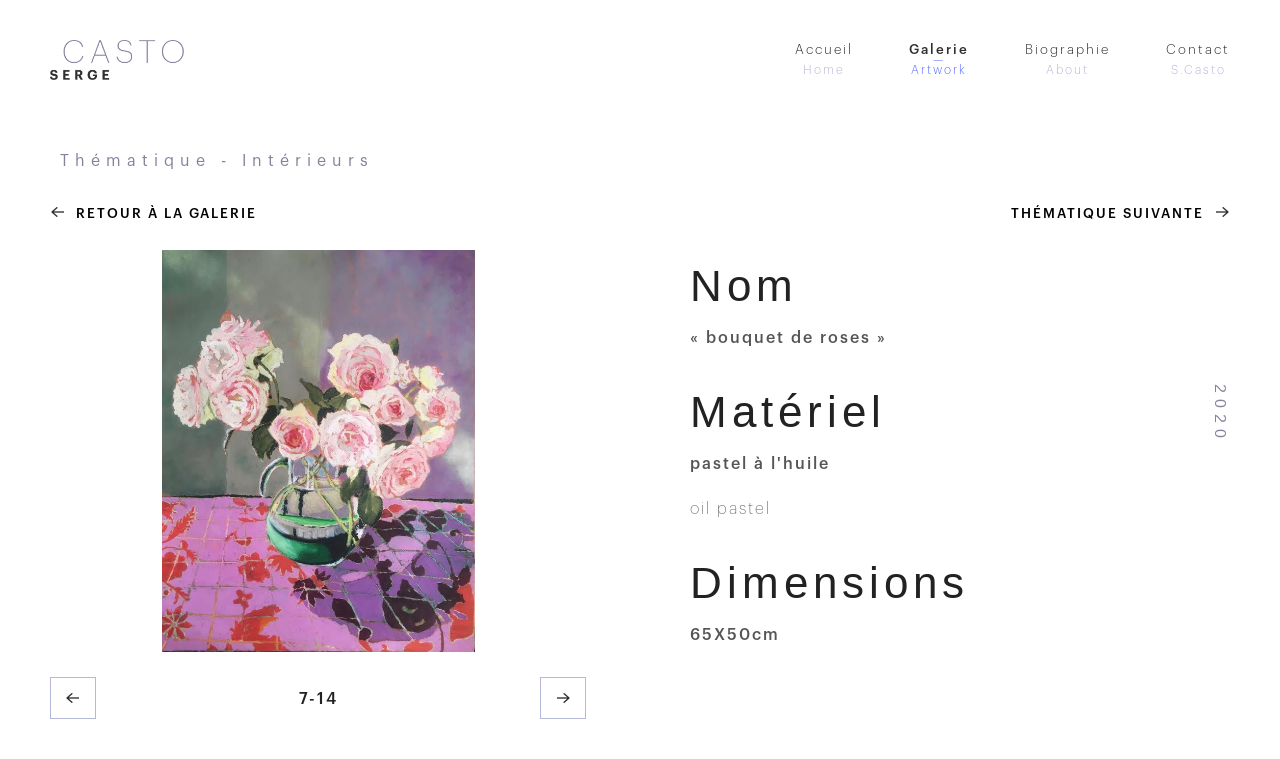

--- FILE ---
content_type: text/html; charset=UTF-8
request_url: https://sergecasto.com/bouquet-de-roses/
body_size: 8035
content:
<!DOCTYPE html>
<html lang="fr-FR">
<head>
<meta charset="UTF-8" />
<meta name="viewport" content="width=device-width, initial-scale=1.0">
<link rel="stylesheet" href="https://usercontent.one/wp/sergecasto.com/wp-content/themes/generic/css/docs.theme.min.css">
<link rel="stylesheet" href="https://usercontent.one/wp/sergecasto.com/wp-content/themes/generic/css/owl.carousel.min.css">
<link rel="stylesheet" href="https://usercontent.one/wp/sergecasto.com/wp-content/themes/generic/css/owl.theme.default.min.css">
<link rel="stylesheet" type="text/css" href="https://usercontent.one/wp/sergecasto.com/wp-content/themes/generic/css/style.css" />
<script type="text/javascript" src="https://usercontent.one/wp/sergecasto.com/wp-content/themes/generic/js/modernizr.custom.79639.js"></script>
<noscript>
<link rel="stylesheet" type="text/css" href="https://usercontent.one/wp/sergecasto.com/wp-content/themes/generic/css/styleNoJS.css" />
</noscript>

<!-- Global site tag (gtag.js) - Google Analytics -->
<script async src="https://www.googletagmanager.com/gtag/js?id=UA-158796188-1"></script>
<script>
  window.dataLayer = window.dataLayer || [];
  function gtag(){dataLayer.push(arguments);}
  gtag('js', new Date());

  gtag('config', 'UA-158796188-1');
</script>

<script>
$.preloadImages = function() {
  for (var i = 0; i < arguments.length; i++) {
    $("<img />").attr("src", arguments[i]);
  }
}

$.preloadImages("https://usercontent.one/wp/sergecasto.com/wp-content/themes/generic/images/arrow-left-violet2x.png","https://usercontent.one/wp/sergecasto.com/wp-content/themes/generic/images/arrow-left-black2x.png", "https://usercontent.one/wp/sergecasto.com/wp-content/themes/generic/images/arrow-up-black2x.png", "https://usercontent.one/wp/sergecasto.com/wp-content/themes/generic/images/arrow-up-violet2x.png", "https://usercontent.one/wp/sergecasto.com/wp-content/themes/generic/images/arrow-right-black2x.png", "https://usercontent.one/wp/sergecasto.com/wp-content/themes/generic/images/arrow-right-violet2x.png", "https://usercontent.one/wp/sergecasto.com/wp-content/themes/generic/images/arrow-top3x.png", "https://usercontent.one/wp/sergecasto.com/wp-content/themes/generic/images/arrow-top-violet3x.png", "https://usercontent.one/wp/sergecasto.com/wp-content/themes/generic/images/instagram-icon-violet.png", "https://usercontent.one/wp/sergecasto.com/wp-content/themes/generic/images/facebook-icon-violet.png");
</script>


<title>bouquet de roses | Serge Casto</title>
<meta name='robots' content='max-image-preview:large' />
<link href='//hb.wpmucdn.com' rel='preconnect' />
<link rel="alternate" type="application/rss+xml" title="Serge Casto &raquo; Flux" href="https://sergecasto.com/feed/" />
<link rel="alternate" type="application/rss+xml" title="Serge Casto &raquo; Flux des commentaires" href="https://sergecasto.com/comments/feed/" />
		<!-- This site uses the Google Analytics by ExactMetrics plugin v7.25.0 - Using Analytics tracking - https://www.exactmetrics.com/ -->
		<!-- Note: ExactMetrics is not currently configured on this site. The site owner needs to authenticate with Google Analytics in the ExactMetrics settings panel. -->
					<!-- No tracking code set -->
				<!-- / Google Analytics by ExactMetrics -->
		<script type="text/javascript">
/* <![CDATA[ */
window._wpemojiSettings = {"baseUrl":"https:\/\/s.w.org\/images\/core\/emoji\/15.0.3\/72x72\/","ext":".png","svgUrl":"https:\/\/s.w.org\/images\/core\/emoji\/15.0.3\/svg\/","svgExt":".svg","source":{"concatemoji":"https:\/\/sergecasto.com\/wp-includes\/js\/wp-emoji-release.min.js?ver=6.5.7"}};
/*! This file is auto-generated */
!function(i,n){var o,s,e;function c(e){try{var t={supportTests:e,timestamp:(new Date).valueOf()};sessionStorage.setItem(o,JSON.stringify(t))}catch(e){}}function p(e,t,n){e.clearRect(0,0,e.canvas.width,e.canvas.height),e.fillText(t,0,0);var t=new Uint32Array(e.getImageData(0,0,e.canvas.width,e.canvas.height).data),r=(e.clearRect(0,0,e.canvas.width,e.canvas.height),e.fillText(n,0,0),new Uint32Array(e.getImageData(0,0,e.canvas.width,e.canvas.height).data));return t.every(function(e,t){return e===r[t]})}function u(e,t,n){switch(t){case"flag":return n(e,"\ud83c\udff3\ufe0f\u200d\u26a7\ufe0f","\ud83c\udff3\ufe0f\u200b\u26a7\ufe0f")?!1:!n(e,"\ud83c\uddfa\ud83c\uddf3","\ud83c\uddfa\u200b\ud83c\uddf3")&&!n(e,"\ud83c\udff4\udb40\udc67\udb40\udc62\udb40\udc65\udb40\udc6e\udb40\udc67\udb40\udc7f","\ud83c\udff4\u200b\udb40\udc67\u200b\udb40\udc62\u200b\udb40\udc65\u200b\udb40\udc6e\u200b\udb40\udc67\u200b\udb40\udc7f");case"emoji":return!n(e,"\ud83d\udc26\u200d\u2b1b","\ud83d\udc26\u200b\u2b1b")}return!1}function f(e,t,n){var r="undefined"!=typeof WorkerGlobalScope&&self instanceof WorkerGlobalScope?new OffscreenCanvas(300,150):i.createElement("canvas"),a=r.getContext("2d",{willReadFrequently:!0}),o=(a.textBaseline="top",a.font="600 32px Arial",{});return e.forEach(function(e){o[e]=t(a,e,n)}),o}function t(e){var t=i.createElement("script");t.src=e,t.defer=!0,i.head.appendChild(t)}"undefined"!=typeof Promise&&(o="wpEmojiSettingsSupports",s=["flag","emoji"],n.supports={everything:!0,everythingExceptFlag:!0},e=new Promise(function(e){i.addEventListener("DOMContentLoaded",e,{once:!0})}),new Promise(function(t){var n=function(){try{var e=JSON.parse(sessionStorage.getItem(o));if("object"==typeof e&&"number"==typeof e.timestamp&&(new Date).valueOf()<e.timestamp+604800&&"object"==typeof e.supportTests)return e.supportTests}catch(e){}return null}();if(!n){if("undefined"!=typeof Worker&&"undefined"!=typeof OffscreenCanvas&&"undefined"!=typeof URL&&URL.createObjectURL&&"undefined"!=typeof Blob)try{var e="postMessage("+f.toString()+"("+[JSON.stringify(s),u.toString(),p.toString()].join(",")+"));",r=new Blob([e],{type:"text/javascript"}),a=new Worker(URL.createObjectURL(r),{name:"wpTestEmojiSupports"});return void(a.onmessage=function(e){c(n=e.data),a.terminate(),t(n)})}catch(e){}c(n=f(s,u,p))}t(n)}).then(function(e){for(var t in e)n.supports[t]=e[t],n.supports.everything=n.supports.everything&&n.supports[t],"flag"!==t&&(n.supports.everythingExceptFlag=n.supports.everythingExceptFlag&&n.supports[t]);n.supports.everythingExceptFlag=n.supports.everythingExceptFlag&&!n.supports.flag,n.DOMReady=!1,n.readyCallback=function(){n.DOMReady=!0}}).then(function(){return e}).then(function(){var e;n.supports.everything||(n.readyCallback(),(e=n.source||{}).concatemoji?t(e.concatemoji):e.wpemoji&&e.twemoji&&(t(e.twemoji),t(e.wpemoji)))}))}((window,document),window._wpemojiSettings);
/* ]]> */
</script>
<style id='wp-emoji-styles-inline-css' type='text/css'>

	img.wp-smiley, img.emoji {
		display: inline !important;
		border: none !important;
		box-shadow: none !important;
		height: 1em !important;
		width: 1em !important;
		margin: 0 0.07em !important;
		vertical-align: -0.1em !important;
		background: none !important;
		padding: 0 !important;
	}
</style>
<link rel='stylesheet' id='wp-block-library-css' href='https://sergecasto.com/wp-includes/css/dist/block-library/style.min.css?ver=6.5.7' type='text/css' media='all' />
<style id='classic-theme-styles-inline-css' type='text/css'>
/*! This file is auto-generated */
.wp-block-button__link{color:#fff;background-color:#32373c;border-radius:9999px;box-shadow:none;text-decoration:none;padding:calc(.667em + 2px) calc(1.333em + 2px);font-size:1.125em}.wp-block-file__button{background:#32373c;color:#fff;text-decoration:none}
</style>
<style id='global-styles-inline-css' type='text/css'>
body{--wp--preset--color--black: #000000;--wp--preset--color--cyan-bluish-gray: #abb8c3;--wp--preset--color--white: #ffffff;--wp--preset--color--pale-pink: #f78da7;--wp--preset--color--vivid-red: #cf2e2e;--wp--preset--color--luminous-vivid-orange: #ff6900;--wp--preset--color--luminous-vivid-amber: #fcb900;--wp--preset--color--light-green-cyan: #7bdcb5;--wp--preset--color--vivid-green-cyan: #00d084;--wp--preset--color--pale-cyan-blue: #8ed1fc;--wp--preset--color--vivid-cyan-blue: #0693e3;--wp--preset--color--vivid-purple: #9b51e0;--wp--preset--gradient--vivid-cyan-blue-to-vivid-purple: linear-gradient(135deg,rgba(6,147,227,1) 0%,rgb(155,81,224) 100%);--wp--preset--gradient--light-green-cyan-to-vivid-green-cyan: linear-gradient(135deg,rgb(122,220,180) 0%,rgb(0,208,130) 100%);--wp--preset--gradient--luminous-vivid-amber-to-luminous-vivid-orange: linear-gradient(135deg,rgba(252,185,0,1) 0%,rgba(255,105,0,1) 100%);--wp--preset--gradient--luminous-vivid-orange-to-vivid-red: linear-gradient(135deg,rgba(255,105,0,1) 0%,rgb(207,46,46) 100%);--wp--preset--gradient--very-light-gray-to-cyan-bluish-gray: linear-gradient(135deg,rgb(238,238,238) 0%,rgb(169,184,195) 100%);--wp--preset--gradient--cool-to-warm-spectrum: linear-gradient(135deg,rgb(74,234,220) 0%,rgb(151,120,209) 20%,rgb(207,42,186) 40%,rgb(238,44,130) 60%,rgb(251,105,98) 80%,rgb(254,248,76) 100%);--wp--preset--gradient--blush-light-purple: linear-gradient(135deg,rgb(255,206,236) 0%,rgb(152,150,240) 100%);--wp--preset--gradient--blush-bordeaux: linear-gradient(135deg,rgb(254,205,165) 0%,rgb(254,45,45) 50%,rgb(107,0,62) 100%);--wp--preset--gradient--luminous-dusk: linear-gradient(135deg,rgb(255,203,112) 0%,rgb(199,81,192) 50%,rgb(65,88,208) 100%);--wp--preset--gradient--pale-ocean: linear-gradient(135deg,rgb(255,245,203) 0%,rgb(182,227,212) 50%,rgb(51,167,181) 100%);--wp--preset--gradient--electric-grass: linear-gradient(135deg,rgb(202,248,128) 0%,rgb(113,206,126) 100%);--wp--preset--gradient--midnight: linear-gradient(135deg,rgb(2,3,129) 0%,rgb(40,116,252) 100%);--wp--preset--font-size--small: 13px;--wp--preset--font-size--medium: 20px;--wp--preset--font-size--large: 36px;--wp--preset--font-size--x-large: 42px;--wp--preset--spacing--20: 0.44rem;--wp--preset--spacing--30: 0.67rem;--wp--preset--spacing--40: 1rem;--wp--preset--spacing--50: 1.5rem;--wp--preset--spacing--60: 2.25rem;--wp--preset--spacing--70: 3.38rem;--wp--preset--spacing--80: 5.06rem;--wp--preset--shadow--natural: 6px 6px 9px rgba(0, 0, 0, 0.2);--wp--preset--shadow--deep: 12px 12px 50px rgba(0, 0, 0, 0.4);--wp--preset--shadow--sharp: 6px 6px 0px rgba(0, 0, 0, 0.2);--wp--preset--shadow--outlined: 6px 6px 0px -3px rgba(255, 255, 255, 1), 6px 6px rgba(0, 0, 0, 1);--wp--preset--shadow--crisp: 6px 6px 0px rgba(0, 0, 0, 1);}:where(.is-layout-flex){gap: 0.5em;}:where(.is-layout-grid){gap: 0.5em;}body .is-layout-flex{display: flex;}body .is-layout-flex{flex-wrap: wrap;align-items: center;}body .is-layout-flex > *{margin: 0;}body .is-layout-grid{display: grid;}body .is-layout-grid > *{margin: 0;}:where(.wp-block-columns.is-layout-flex){gap: 2em;}:where(.wp-block-columns.is-layout-grid){gap: 2em;}:where(.wp-block-post-template.is-layout-flex){gap: 1.25em;}:where(.wp-block-post-template.is-layout-grid){gap: 1.25em;}.has-black-color{color: var(--wp--preset--color--black) !important;}.has-cyan-bluish-gray-color{color: var(--wp--preset--color--cyan-bluish-gray) !important;}.has-white-color{color: var(--wp--preset--color--white) !important;}.has-pale-pink-color{color: var(--wp--preset--color--pale-pink) !important;}.has-vivid-red-color{color: var(--wp--preset--color--vivid-red) !important;}.has-luminous-vivid-orange-color{color: var(--wp--preset--color--luminous-vivid-orange) !important;}.has-luminous-vivid-amber-color{color: var(--wp--preset--color--luminous-vivid-amber) !important;}.has-light-green-cyan-color{color: var(--wp--preset--color--light-green-cyan) !important;}.has-vivid-green-cyan-color{color: var(--wp--preset--color--vivid-green-cyan) !important;}.has-pale-cyan-blue-color{color: var(--wp--preset--color--pale-cyan-blue) !important;}.has-vivid-cyan-blue-color{color: var(--wp--preset--color--vivid-cyan-blue) !important;}.has-vivid-purple-color{color: var(--wp--preset--color--vivid-purple) !important;}.has-black-background-color{background-color: var(--wp--preset--color--black) !important;}.has-cyan-bluish-gray-background-color{background-color: var(--wp--preset--color--cyan-bluish-gray) !important;}.has-white-background-color{background-color: var(--wp--preset--color--white) !important;}.has-pale-pink-background-color{background-color: var(--wp--preset--color--pale-pink) !important;}.has-vivid-red-background-color{background-color: var(--wp--preset--color--vivid-red) !important;}.has-luminous-vivid-orange-background-color{background-color: var(--wp--preset--color--luminous-vivid-orange) !important;}.has-luminous-vivid-amber-background-color{background-color: var(--wp--preset--color--luminous-vivid-amber) !important;}.has-light-green-cyan-background-color{background-color: var(--wp--preset--color--light-green-cyan) !important;}.has-vivid-green-cyan-background-color{background-color: var(--wp--preset--color--vivid-green-cyan) !important;}.has-pale-cyan-blue-background-color{background-color: var(--wp--preset--color--pale-cyan-blue) !important;}.has-vivid-cyan-blue-background-color{background-color: var(--wp--preset--color--vivid-cyan-blue) !important;}.has-vivid-purple-background-color{background-color: var(--wp--preset--color--vivid-purple) !important;}.has-black-border-color{border-color: var(--wp--preset--color--black) !important;}.has-cyan-bluish-gray-border-color{border-color: var(--wp--preset--color--cyan-bluish-gray) !important;}.has-white-border-color{border-color: var(--wp--preset--color--white) !important;}.has-pale-pink-border-color{border-color: var(--wp--preset--color--pale-pink) !important;}.has-vivid-red-border-color{border-color: var(--wp--preset--color--vivid-red) !important;}.has-luminous-vivid-orange-border-color{border-color: var(--wp--preset--color--luminous-vivid-orange) !important;}.has-luminous-vivid-amber-border-color{border-color: var(--wp--preset--color--luminous-vivid-amber) !important;}.has-light-green-cyan-border-color{border-color: var(--wp--preset--color--light-green-cyan) !important;}.has-vivid-green-cyan-border-color{border-color: var(--wp--preset--color--vivid-green-cyan) !important;}.has-pale-cyan-blue-border-color{border-color: var(--wp--preset--color--pale-cyan-blue) !important;}.has-vivid-cyan-blue-border-color{border-color: var(--wp--preset--color--vivid-cyan-blue) !important;}.has-vivid-purple-border-color{border-color: var(--wp--preset--color--vivid-purple) !important;}.has-vivid-cyan-blue-to-vivid-purple-gradient-background{background: var(--wp--preset--gradient--vivid-cyan-blue-to-vivid-purple) !important;}.has-light-green-cyan-to-vivid-green-cyan-gradient-background{background: var(--wp--preset--gradient--light-green-cyan-to-vivid-green-cyan) !important;}.has-luminous-vivid-amber-to-luminous-vivid-orange-gradient-background{background: var(--wp--preset--gradient--luminous-vivid-amber-to-luminous-vivid-orange) !important;}.has-luminous-vivid-orange-to-vivid-red-gradient-background{background: var(--wp--preset--gradient--luminous-vivid-orange-to-vivid-red) !important;}.has-very-light-gray-to-cyan-bluish-gray-gradient-background{background: var(--wp--preset--gradient--very-light-gray-to-cyan-bluish-gray) !important;}.has-cool-to-warm-spectrum-gradient-background{background: var(--wp--preset--gradient--cool-to-warm-spectrum) !important;}.has-blush-light-purple-gradient-background{background: var(--wp--preset--gradient--blush-light-purple) !important;}.has-blush-bordeaux-gradient-background{background: var(--wp--preset--gradient--blush-bordeaux) !important;}.has-luminous-dusk-gradient-background{background: var(--wp--preset--gradient--luminous-dusk) !important;}.has-pale-ocean-gradient-background{background: var(--wp--preset--gradient--pale-ocean) !important;}.has-electric-grass-gradient-background{background: var(--wp--preset--gradient--electric-grass) !important;}.has-midnight-gradient-background{background: var(--wp--preset--gradient--midnight) !important;}.has-small-font-size{font-size: var(--wp--preset--font-size--small) !important;}.has-medium-font-size{font-size: var(--wp--preset--font-size--medium) !important;}.has-large-font-size{font-size: var(--wp--preset--font-size--large) !important;}.has-x-large-font-size{font-size: var(--wp--preset--font-size--x-large) !important;}
.wp-block-navigation a:where(:not(.wp-element-button)){color: inherit;}
:where(.wp-block-post-template.is-layout-flex){gap: 1.25em;}:where(.wp-block-post-template.is-layout-grid){gap: 1.25em;}
:where(.wp-block-columns.is-layout-flex){gap: 2em;}:where(.wp-block-columns.is-layout-grid){gap: 2em;}
.wp-block-pullquote{font-size: 1.5em;line-height: 1.6;}
</style>
<link rel='stylesheet' id='contact-form-7-css' href='https://usercontent.one/wp/sergecasto.com/wp-content/plugins/contact-form-7/includes/css/styles.css?ver=5.9.6' type='text/css' media='all' />
<link rel='stylesheet' id='generic-style-css' href='https://usercontent.one/wp/sergecasto.com/wp-content/themes/generic/style.css?ver=6.5.7' type='text/css' media='all' />
<script type="text/javascript" src="https://sergecasto.com/wp-includes/js/jquery/jquery.min.js?ver=3.7.1" id="jquery-core-js"></script>
<script type="text/javascript" src="https://sergecasto.com/wp-includes/js/jquery/jquery-migrate.min.js?ver=3.4.1" id="jquery-migrate-js"></script>
<script type="text/javascript" src="https://usercontent.one/wp/sergecasto.com/wp-content/themes/generic/js/videos.js?ver=6.5.7" id="generic-videos-js"></script>
<script type="text/javascript" id="generic-videos-js-after">
/* <![CDATA[ */
jQuery(document).ready(function($){$("#wrapper").vids();});
/* ]]> */
</script>
<link rel="https://api.w.org/" href="https://sergecasto.com/wp-json/" /><link rel="alternate" type="application/json" href="https://sergecasto.com/wp-json/wp/v2/posts/904" /><link rel="EditURI" type="application/rsd+xml" title="RSD" href="https://sergecasto.com/xmlrpc.php?rsd" />
<meta name="generator" content="WordPress 6.5.7" />
<link rel="canonical" href="https://sergecasto.com/bouquet-de-roses/" />
<link rel='shortlink' href='https://sergecasto.com/?p=904' />
<link rel="alternate" type="application/json+oembed" href="https://sergecasto.com/wp-json/oembed/1.0/embed?url=https%3A%2F%2Fsergecasto.com%2Fbouquet-de-roses%2F" />
<link rel="alternate" type="text/xml+oembed" href="https://sergecasto.com/wp-json/oembed/1.0/embed?url=https%3A%2F%2Fsergecasto.com%2Fbouquet-de-roses%2F&#038;format=xml" />
<style>[class*=" icon-oc-"],[class^=icon-oc-]{speak:none;font-style:normal;font-weight:400;font-variant:normal;text-transform:none;line-height:1;-webkit-font-smoothing:antialiased;-moz-osx-font-smoothing:grayscale}.icon-oc-one-com-white-32px-fill:before{content:"901"}.icon-oc-one-com:before{content:"900"}#one-com-icon,.toplevel_page_onecom-wp .wp-menu-image{speak:none;display:flex;align-items:center;justify-content:center;text-transform:none;line-height:1;-webkit-font-smoothing:antialiased;-moz-osx-font-smoothing:grayscale}.onecom-wp-admin-bar-item>a,.toplevel_page_onecom-wp>.wp-menu-name{font-size:16px;font-weight:400;line-height:1}.toplevel_page_onecom-wp>.wp-menu-name img{width:69px;height:9px;}.wp-submenu-wrap.wp-submenu>.wp-submenu-head>img{width:88px;height:auto}.onecom-wp-admin-bar-item>a img{height:7px!important}.onecom-wp-admin-bar-item>a img,.toplevel_page_onecom-wp>.wp-menu-name img{opacity:.8}.onecom-wp-admin-bar-item.hover>a img,.toplevel_page_onecom-wp.wp-has-current-submenu>.wp-menu-name img,li.opensub>a.toplevel_page_onecom-wp>.wp-menu-name img{opacity:1}#one-com-icon:before,.onecom-wp-admin-bar-item>a:before,.toplevel_page_onecom-wp>.wp-menu-image:before{content:'';position:static!important;background-color:rgba(240,245,250,.4);border-radius:102px;width:18px;height:18px;padding:0!important}.onecom-wp-admin-bar-item>a:before{width:14px;height:14px}.onecom-wp-admin-bar-item.hover>a:before,.toplevel_page_onecom-wp.opensub>a>.wp-menu-image:before,.toplevel_page_onecom-wp.wp-has-current-submenu>.wp-menu-image:before{background-color:#76b82a}.onecom-wp-admin-bar-item>a{display:inline-flex!important;align-items:center;justify-content:center}#one-com-logo-wrapper{font-size:4em}#one-com-icon{vertical-align:middle}.imagify-welcome{display:none !important;}</style><style type="text/css">.recentcomments a{display:inline !important;padding:0 !important;margin:0 !important;}</style></head>
<body class="post-template-default single single-post postid-904 single-format-standard">



      <header>

        <a href="https://sergecasto.com"><div id="logo"></div></a>

        <ul class="menu">
          <a href="https://sergecasto.com"><li id="accueil">Accueil<br><span class="tiret">—</span><br><span>Home</span></li></a>
          <a href="https://sergecasto.com/galerie"><li id="galerie">Galerie<br><span class="tiret">—</span><br><span>Artwork</span></li></a>
          <a href="https://sergecasto.com/biographie"><li id="biographie">Biographie<br><span class="tiret">—</span><br><span>About</span></li></a>
          <a href="https://sergecasto.com/contact"><li id="contact">Contact<br><span class="tiret">—</span><br><span>S.Casto</span></li></a>
        </ul>



      </header>

      <div class="btn_menu_mobile" onclick="open_menu_mobile();"></div>


      <div class="menu_mobile">
      <a href="https://sergecasto.com"><div id="logo_mobile"></div></a>
        <div class="btn_menu_mobile_close" onclick="close_menu_mobile();"></div>
        <ul>
        <a href="https://sergecasto.com"><li id="accueilmobile">Accueil<br><span class="tiret">—</span><br><span>Home</span></li></a>
        <a href="https://sergecasto.com/galerie"><li id="galeriemobile">Galerie<br><span class="tiret">—</span><br><span>Artwork</span></li></a>
        <a href="https://sergecasto.com/biographie"><li id="biographiemobile">Biographie<br><span class="tiret">—</span><br><span>About</span></li></a>
        <a href="https://sergecasto.com/contact"><li id="contactmobile">Contact<br><span class="tiret">—</span><br><span>S.Casto</span></li></a>
        </ul>

        <div class="reseaux_sociaux">
        <a href="https://www.instagram.com/sergecasto/" target="_blank"><div class="instagram_img"></div> <span>Instagram</span></a>
        <a href="https://www.facebook.com/Serge-Casto-103348527115551/" target="_blank"><div class="facebook_img"></div> <span>Facebook</span></a>
      </div>
      </div>




  <div class="container_galerie">

    <div class="titre_serie">
     <h1>Thématique - Intérieurs    </h1>
    </div>


    <div class="top_btns">
      <div class="top_btn_1">
      <a href="https://sergecasto.com/galerie"><div class="fleche"></div> <span>Retour à la galerie</span></a>
    </div>


    <div class="top_btn_2">
    
    <!--  <a href="#"><img src="https://usercontent.one/wp/sergecasto.com/wp-content/themes/generic/images/arrow-left.png" /></a> -->

        <a href="https://sergecasto.com/expo-cox/"><span>Thématique Suivante</span>
    <div class="fleche"></div></a>
    <img src="https://usercontent.one/wp/sergecasto.com/wp-content/uploads/2020/02/IMG_8909.jpg" id="image_thematique_suivante"  />
  
    </div>

    </div>

    <div class="section_container">

      <div class="image_nav_container">

      <div class="image_en_avant" onclick="montrerpopup()" style="background:url('https://usercontent.one/wp/sergecasto.com/wp-content/uploads/2020/10/0-12.jpeg'); background-size:contain; background-position: center center; background-repeat:no-repeat;"></div>

      <div class="arrows_nav">

        
          <a href="https://sergecasto.com/confine/" class="back_button">
            <span></span>
          </a>

      <span>7-14</span>


      
        <a href="https://sergecasto.com/eglise-st-merri/" class="next_button">
          <span></span>
        </a>

    

    </div>

  </div>



  </div>


  <div class="section_container">

    <div class="infos_oeuvre">

      <h1>Nom</h1>
      <p><b>« bouquet de roses »</b></p>
            <h1>Matériel</h1>
      <p><b>pastel à l'huile</b></p>
      <p>oil pastel</p>
    
            <h1>Dimensions</h1>
      <p><b>65X50cm</b></p>
              

      <h3 class="annee">2020</h3>

    </div>


</div>

</div>

<div class="pop_up" id="pop_up" onclick="cacherpopup()">
  <div class="image_full_width" style="background:url('https://usercontent.one/wp/sergecasto.com/wp-content/uploads/2020/10/0-12.jpeg'); background-size:contain; background-position:center center; width:100%; height:100%; background-repeat:no-repeat;"></div>
</div>


<script type="text/javascript" src="https://ajax.googleapis.com/ajax/libs/jquery/1.8.2/jquery.min.js"></script>
<script type="text/javascript" src="https://usercontent.one/wp/sergecasto.com/wp-content/themes/generic/js/scrollreveal.min.js"></script>

<script>

var isMobile = /iPhone|iPad|iPod|Android/i.test(navigator.userAgent);
if (isMobile) {
  /* your code here */
}
else {

ScrollReveal().reveal('.annee', { delay: 1000, origin: 'right', distance: '400px', duration: 500 });
ScrollReveal().reveal('.infos_oeuvre', { delay: 500, origin: 'right', distance: '400px', duration: 500 });
ScrollReveal().reveal('.image_en_avant', { delay: 0, origin: 'left', distance: '400px', duration: 500 });
}

</script>


<script>

function cacherpopup() {
  $('#pop_up').css('display', 'none');
  $('body').css('overflow-y', 'auto');
}

function montrerpopup() {
  $('#pop_up').css('display', 'block');
  $('body').css('overflow-y', 'hidden');
}

$(window).scroll(function () {
//set scroll position in session storage
sessionStorage.scrollPos = $(window).scrollTop();
});
var init = function () {
    //get scroll position in session storage
    $(window).scrollTop(sessionStorage.scrollPos || 0);
};
window.onload = init;

$('#galerie').addClass('active');
$('#galeriemobile').addClass('active');
</script>

<style>

.oeuvre-active-904 .shadow {
  -webkit-box-shadow: inset 0px 0px 0px 200px rgba(92, 109, 255, 0.69);
  -moz-box-shadow: inset 0px 0px 0px 200px rgba(92, 109, 255, 0.69);
  box-shadow: inset 0px 0px 0px 200px rgba(92, 109, 255, 0.69);

  position: absolute;
    width: 100%;
    height: 100%;
    top: 0;
    left: 0;
}

#owl_carousel_container {
  width: 100%;
position: relative;
margin-top: 50px;
margin-bottom:50px;
}

#owl_carousel_container .owl-carousel .item {
  padding:0;
}


</style>

<section id="owl_carousel_container">
<div class="container_galerie" style="padding-top:0;">
      <div class="owl-carousel owl-theme">

        
    
  <a href="https://sergecasto.com/plumassier-rd-plumes/" class="oeuvre-active-1266"><img src="https://usercontent.one/wp/sergecasto.com/wp-content/uploads/2023/09/IMG-3656-213x300.jpg" class="item" style="width:177.5966641395px;" /><div class="shadow"></div></a>



    
    
  <a href="https://sergecasto.com/epicerie/" class="oeuvre-active-1231"><img src="https://usercontent.one/wp/sergecasto.com/wp-content/uploads/2023/09/epicerie-Riveau-BD--300x209.jpg" class="item" style="width:358.74439461883px;" /><div class="shadow"></div></a>



    
    
  <a href="https://sergecasto.com/lulubelle/" class="oeuvre-active-1169"><img src="https://usercontent.one/wp/sergecasto.com/wp-content/uploads/2021/11/unnamed-221x300.jpg" class="item" style="width:184.27598847866px;" /><div class="shadow"></div></a>



    
    
  <a href="https://sergecasto.com/issue-de-secours/" class="oeuvre-active-1115"><img src="https://usercontent.one/wp/sergecasto.com/wp-content/uploads/2021/04/0-8-208x300.jpeg" class="item" style="width:173.22097378277px;" /><div class="shadow"></div></a>



    
    
  <a href="https://sergecasto.com/mic-man-bar/" class="oeuvre-active-992"><img src="https://usercontent.one/wp/sergecasto.com/wp-content/uploads/2020/02/bar15-le-Mic-Manclient-au-bar-pastel-gras-sur-papier-32X40-2019-205x300.jpg" class="item" style="width:170.55296469021px;" /><div class="shadow"></div></a>



    
    
  <a href="https://sergecasto.com/confine/" class="oeuvre-active-942"><img src="https://usercontent.one/wp/sergecasto.com/wp-content/uploads/2020/12/unnamed-9-300x204.jpg" class="item" style="width:367.5799086758px;" /><div class="shadow"></div></a>



    
    
  <a href="https://sergecasto.com/bouquet-de-roses/" class="oeuvre-active-904"><img src="https://usercontent.one/wp/sergecasto.com/wp-content/uploads/2020/10/0-12-233x300.jpeg" class="item" style="width:194.55006337136px;" /><div class="shadow"></div></a>



    
    
  <a href="https://sergecasto.com/eglise-st-merri/" class="oeuvre-active-901"><img src="https://usercontent.one/wp/sergecasto.com/wp-content/uploads/2020/10/0-10-208x300.jpeg" class="item" style="width:173.00380228137px;" /><div class="shadow"></div></a>



    
    
  <a href="https://sergecasto.com/paroisse-des-blancs-manteaux/" class="oeuvre-active-887"><img src="https://usercontent.one/wp/sergecasto.com/wp-content/uploads/2020/10/0-6-209x300.jpeg" class="item" style="width:173.95437262357px;" /><div class="shadow"></div></a>



    
    
  <a href="https://sergecasto.com/le-joueur-de-cartes/" class="oeuvre-active-840"><img src="https://usercontent.one/wp/sergecasto.com/wp-content/uploads/2020/08/0-2-300x230.jpeg" class="item" style="width:326.04562737643px;" /><div class="shadow"></div></a>



    
    
  <a href="https://sergecasto.com/la-cuisine/" class="oeuvre-active-748"><img src="https://usercontent.one/wp/sergecasto.com/wp-content/uploads/2020/05/la-cuisine-300x217.jpg" class="item" style="width:345.63520227111px;" /><div class="shadow"></div></a>



    
    
  <a href="https://sergecasto.com/scene-du-theatre-michodiere/" class="oeuvre-active-689"><img src="https://usercontent.one/wp/sergecasto.com/wp-content/uploads/2020/02/IMG_8867-215x300.jpg" class="item" style="width:179.34093789607px;" /><div class="shadow"></div></a>



    
    
  <a href="https://sergecasto.com/homme-assis-sur-un-lit/" class="oeuvre-active-663"><img src="https://usercontent.one/wp/sergecasto.com/wp-content/uploads/2020/02/IMG_8432-300x202.jpg" class="item" style="width:370.88607594937px;" /><div class="shadow"></div></a>



    
    
  <a href="https://sergecasto.com/theatre-de-la-michodiere-loges/" class="oeuvre-active-493"><img src="https://usercontent.one/wp/sergecasto.com/wp-content/uploads/2020/02/Théatre-de-la-michodière-loge-300x207.jpeg" class="item" style="width:361.53358681876px;" /><div class="shadow"></div></a>



    



      </div>



      <script>
        $(document).ready(function() {
          $('.owl-carousel').owlCarousel({
            margin: 10,
            loop: true,
            autoWidth: true,
            items: 4,
            nav: false,
            startPosition: 7 - 1
          })
        })
      </script>
</div>
</section>


<!-- javascript -->
<script src="https://usercontent.one/wp/sergecasto.com/wp-content/themes/generic/js/jquery.min.js"></script>
<script src="https://usercontent.one/wp/sergecasto.com/wp-content/themes/generic/js/owl.carousel.js"></script>

<script>
$(".image_en_avant").hover(function(){
  $("body").addClass('nocursor');
  }, function(){
  $("body").removeClass('nocursor');
});

$("#pop_up").hover(function(){
  $("body").addClass('nocursor');
  }, function(){
  $("body").removeClass('nocursor');
});
</script>





<script>
jQuery(document).ready(function ($) {
var deviceAgent = navigator.userAgent.toLowerCase();
if (deviceAgent.match(/(iphone|ipod|ipad)/)) {
$("html").addClass("ios");
}
if (navigator.userAgent.search("MSIE") >= 0) {
$("html").addClass("ie");
}
else if (navigator.userAgent.search("Chrome") >= 0) {
$("html").addClass("chrome");
}
else if (navigator.userAgent.search("Firefox") >= 0) {
$("html").addClass("firefox");
}
else if (navigator.userAgent.search("Safari") >= 0 && navigator.userAgent.search("Chrome") < 0) {
$("html").addClass("safari");
}
else if (navigator.userAgent.search("Opera") >= 0) {
$("html").addClass("opera");
}
$(".menu-icon").on("click", function () {
$("#menu").toggleClass("toggled");
});
$(".menu-toggle").on("keypress", function(e) {
if(e.which == 13) {
$("#menu").toggleClass("toggled");
}
});
});
</script>
<script type="text/javascript" src="https://usercontent.one/wp/sergecasto.com/wp-content/plugins/contact-form-7/includes/swv/js/index.js?ver=5.9.6" id="swv-js"></script>
<script type="text/javascript" id="contact-form-7-js-extra">
/* <![CDATA[ */
var wpcf7 = {"api":{"root":"https:\/\/sergecasto.com\/wp-json\/","namespace":"contact-form-7\/v1"}};
/* ]]> */
</script>
<script type="text/javascript" src="https://usercontent.one/wp/sergecasto.com/wp-content/plugins/contact-form-7/includes/js/index.js?ver=5.9.6" id="contact-form-7-js"></script>
<script id="ocvars">var ocSiteMeta = {plugins: {"a3e4aa5d9179da09d8af9b6802f861a8": 1,"2c9812363c3c947e61f043af3c9852d0": 1,"b904efd4c2b650207df23db3e5b40c86": 1,"a3fe9dc9824eccbd72b7e5263258ab2c": 1}}</script><!-- <div class="cursor"></div> -->
<script>
function open_menu_mobile() {
  $('.menu_mobile').css('display', 'block');
  $('.btn_menu_mobile').css('opacity', '0');
}

function close_menu_mobile() {
  $('.menu_mobile').css('display', 'none');
  $('.btn_menu_mobile').css('opacity', '1');
}
</script>
</body>

<!--
<script>

const cursor = document.querySelector('.cursor');

document.addEventListener('mousemove', e => {
    cursor.setAttribute("style", "top: "+(e.pageY - 4)+"px; left: "+(e.pageX - 8)+"px;")
})

document.addEventListener('click', () => {
    cursor.classList.add("expand");

    setTimeout(() => {
        cursor.classList.remove("expand");
    }, 500)
})
</script>
-->

</html>


--- FILE ---
content_type: text/css
request_url: https://usercontent.one/wp/sergecasto.com/wp-content/themes/generic/style.css?ver=6.5.7
body_size: 7776
content:
/*
Theme Name: Generic
Theme URI: https://generic.tools/
Author: Bryan Hadaway
Author URI: https://calmestghost.com/
Description: A fully responsive, SEO-friendly, Accessibility-ready, jQuery-ready, and WordPress theme review guidelines compliant starter theme for designers and developers, which comes with its own built-in CSS grid (https://generic.tools/grid/). This generic/starter/clean/simple/bare/blank/minimalist/example/cheatsheet/white-label/HTML5/CSS3/base/foundation/framework/skeleton/boilerplate/whatever theme was created specifically as a tool to assist with building client sites virtually from scratch or building and submitting your own themes. It's updated to reflect new changes in theme review requirements, to make the process much easier with a higher level of success (some theme authors never make it through), but please post bugs, suggestions for improvement, or support requests on GitHub (https://github.com/bhadaway/generic-theme/issues) if you're getting jammed up on your review ticket. Note: the aim of the project is to meet WordPress guideline requirements, but not necessarily all of its recommendations. The biggest diversion would be the semi-minification of Generic's code. If you prefer the WordPress official coding standard (https://make.wordpress.org/core/handbook/best-practices/coding-standards/) or some other popular standard, you may download a free trial of PhpStorm (https://www.jetbrains.com/phpstorm/) or use some other code formatter/beautifier to automatically and instantly bulk format all the code to your liking. If I was able to help you out, consider making a donation (https://calmestghost.com/donate). Thank you and enjoy!
Version: 1.3.3
License: GNU General Public License v3 or Later
License URI: https://www.gnu.org/licenses/gpl.html
Tags: accessibility-ready, one-column, two-columns, right-sidebar, custom-menu, featured-images, microformats, sticky-post, threaded-comments, translation-ready, blog, e-commerce, portfolio
Text Domain: generic

Generic WordPress Theme © 2015-2020 GenericTools
Generic is distributed under the terms of the GNU GPL
*/

@font-face {
 font-family: "Graphik";
 src: url("fonts/Graphik/Graphik-200-Extralight.otf");
 font-weight:200;
}

@font-face {
 font-family: "Graphik";
 src: url("fonts/Graphik/Graphik-300-Light.otf");
 font-weight:300;
}

@font-face {
 font-family: "Graphik";
 src: url("fonts/Graphik/Graphik-400-Regular.otf");
 font-weight:400;
}

@font-face {
 font-family: "Graphik";
 src: url("fonts/Graphik/Graphik-500-Medium.otf");
 font-weight:500;
}

@font-face {
 font-family: "Graphik";
 src: url("fonts/Graphik/Graphik-600-Semibold.otf");
 font-weight:600;
}

@font-face {
 font-family: "Graphik";
 src: url("fonts/Graphik/Graphik-700-Bold.otf");
 font-weight:700;
}

body {
	margin:0;
	padding:0;
	font-family: "Graphik";
  overflow-x :hidden;
/*  cursor:url('scroll-btn-2.png'), pointer; */
}



.loader {
  width:100%;
  height:100%;
  position:fixed;
  z-index:999999;
  background:#26283b;
  transition:all 0.5s ease-out;
}

.loader.cacher {
  opacity:0;
}

@-webkit-keyframes masuperanimation { /* Safari, Opera, Chrome */
  0% {
      opacity:1;
  }

  25% {
      opacity:0.5;
  }

  50% {
    opacity:0;
  }

  75% {
    opacity:0.5;
  }

  100% {
      opacity:1;
  }
}

@keyframes masuperanimation { /* Tous les autres navigateurs */
  0% {
      opacity:1;
  }

  25% {
      opacity:0.5;
  }

  50% {
    opacity:0;
  }

  75% {
    opacity:0.5;
  }

  100% {
      opacity:1;
  }
}

.loader img {
  width:160px;
  position:absolute;
  left:calc(50% - 80px);
  top:calc(50% - 25px);
  -webkit-animation-name: masuperanimation; /* Safari, Opera, Chrome */
  animation-name: masuperanimation; /* Tous les autres navigateurs */
  animation-duration : 2s;
  -webkit-animation-duration : 2s;
  animation-iteration-count : infinite;
  -webkit-animation-iteration-count : infinite;
}



header {
	position: absolute;
	z-index: 999;
	width:100%;
}


header #logo {
	left:50px;
	top:40px;
  width: 134px;
height: 40px;
	position:absolute;
	background:url('images/logodark.png');
	background-size:cover;
	transition:all 0.3s ease-out;
  cursor:pointer;
}

#logo_mobile {
  left:25px;
  top:25px;
  width: 134px;
height: 40px;
  position:absolute;
  transition:all 0.3s ease-out;
  cursor:pointer;
  background:url('images/logowhite-01.png');
  background-size:cover;
}

#logo_mobile:hover {
  background:url('images/logohover-01.png');
  background-size:cover;
}

.home header #logo, .page-id-14 header #logo {
  background:url('images/logowhite-01.png');
  background-size:cover;
}

header #logo:hover {
	background:url('images/logodarkhover.png');
  background-size:cover;
}

.home header #logo:hover, .page-id-14 header #logo:hover {
 background:url('images/logohover-01.png');
 background-size:cover;
}

header .menu {
	right:25px;
	position:absolute;
	letter-spacing:2px;
  margin-top: 20px;
}
header .menu li {
	display: inline-block;
	text-align:center;
	line-height: 0.8;
	color:#332f2f;
	margin:25px;
	font-family: "Graphik";
	font-weight: 300;
	font-size: 10pt;
}

.home header .menu li, .page-id-14 header .menu li {
  color:white;
}


header .menu li span {
	color:#b5b8d8;
	transition:all 0.3s ease-out;
  font-size: 9pt;
}

header .menu li span.tiret {
opacity:0;
}

header .menu li.active  {
font-weight:500;
}


header .menu li.active span.tiret  {
opacity:1;
}

header .menu li.active span, header .menu li:hover span {
	color:#5c6dff;
  font-weight: 300;
}

#blackbg {
	background:url('images/rectangle2x.png');
	background-size:cover;
width: 100%;
height: 100vh;
position: absolute;
z-index: 9;
}

.voirgalerie, .voirgalerie.open {
	position:absolute;
	z-index:99;
	width:100%;
	text-align:center;
/*  cursor:url('../images/cursor_01-01.png'), pointer; */
}


.voirgalerie .tiret_1, .voirgalerie .tiret_2 {
	width:1px;
	height: calc(50vh - 43.5px);
	margin:auto;
	background: rgba(255, 255, 255, 0.6);
}

.voirgalerie a.btn_galerie {
	color:white;
	text-decoration:none;
	text-transform: uppercase;
	padding: 20px;

  -webkit-box-shadow:inset 0px 0px 0px 1px #fff;
    -moz-box-shadow:inset 0px 0px 0px 1px #fff;
    box-shadow:inset 0px 0px 0px 1px #fff;
	position:relative;
	display: block;
	margin:15px auto;
	width:320px;
	letter-spacing:2px;
	background-color: rgba(0, 0, 0, 0.3);
	font-weight: 500;
	transition:all 0.2s ease-out;
font-size: 10pt;
}



.voirgalerie a.btn_galerie:hover {
	background-color: rgba(255, 255, 255, 0.4);
  -webkit-box-shadow:inset 0px 0px 0px 2px #fff;
    -moz-box-shadow:inset 0px 0px 0px 2px #fff;
    box-shadow:inset 0px 0px 0px 2px #fff;
}

.btn_slide {
position: fixed;
z-index: 99;
right: 50px;
top: calc(45% + 15px);
color:white;
text-decoration:none;
text-transform: uppercase;
padding:20px;
border:1px solid white;
letter-spacing:2px;
background-color: rgba(0, 0, 0, 0.3);
cursor:pointer;
font-size: 11pt;
text-align:center;
}

.btn_slide:hover {
  background-color: rgba(255, 255, 255, 0.4);
}

.btn_slide img {
  display: inline-block;
  vertical-align: middle;
  width: 25px;
}


#categories_menu {
	position: absolute;
z-index: 999;
background:white;
bottom: 0;
padding: 30px;
left: -310px;
transition:left 0.3s ease-out;
top: 136px;

height: calc(100vh - 136px);

overflow-y: scroll;
scrollbar-width: none;
}

#categories_menu::-webkit-scrollbar {
    display: none;
    width: 0px;
    background: transparent;
}

#categories_menu.open {
left: 0;
}

#categories_menu ul {
	margin:0;
	padding:0;
	font-weight:300;
	margin-top: 10vh;
}

#categories_menu ul li {
    list-style-type: none;
    color: white;
    background: #332f2f;
    padding: 5Px 10px;
    letter-spacing: 2px;
    font-weight: 300;
    width: 275px;
    margin: 20px;
    font-size: 10pt;
    padding-left: 50px;
    cursor: pointer;
    margin-left: 0;
    height: 30px;
    position:relative;
}

#categories_menu ul a {
  color:white;
  text-decoration: none;
}

#categories_menu ul li span {
  width:15px;
  height:1px;
  background:white;
  display: inline-block;
vertical-align: middle;
position:absolute;
margin-top: 9.5px;
margin-left:-30px;
transition:all 0.3s ease-out;
}

#categories_menu ul li img {
  position: absolute;
right: 40px;
      top: 0;
margin-top: 6.5px;
      opacity: 0;
      transition: all 0.3s ease-out;
      transition-delay: 0.25s;
      height: 17px;
}

#categories_menu ul li:hover span {
margin-left:130px;
width:50px;
}

#categories_menu ul li:hover {
  background:#5c6dff;
}

#categories_menu ul li:hover img {
  opacity:1;
}

#categories_menu .titre {
	transform: rotate(90deg);

	font-weight: 300;

	position: absolute;

	right: -70px;


	top: 0;

	top: 100px;

	font-size: 13pt;

	letter-spacing: 5px;
	color:#82849b;
	cursor:pointer;
}

#categories_menu .titre:hover {
  color:#5c6dff;
}

#categories_menu .titre img {
  margin-right: 15px;
  width: 16px;
  vertical-align: middle;
  margin-bottom: 3px;
}


#categories_menu .titre .image_cat {
  width: 16px;
  height:16px;
  vertical-align: middle;
  margin-bottom: 3px;
  background:url('images/arrow-bottom3x.png');
  background-size:contain;
  background-position:center center;
  display: inline-block;
}

#categories_menu .titre:hover .image_cat {
  background:url('images/arrow-bottom-violet3x.png');
  background-size:contain;
  background-position:center center;
/*  animation: animflechegalerie 0.4s infinite alternate; */
}

#categories_menu.open .titre .image_cat {
  background:url('images/arrow-top3x.png');
  background-size:contain;
  background-position:center center;
}

#categories_menu.open .titre:hover .image_cat {
  background:url('images/arrow-top-violet3x.png');
  background-size:contain;
  background-position:center center;
/*  animation: animflechegalerie 0.4s infinite alternate; */
}



.reseaux_sociaux {
margin-top:50px;
}

.reseaux_sociaux img {
  height:17px;
  vertical-align: middle;
  margin-right:10px;
}

.reseaux_sociaux a:first-of-type img {
  margin-left:5px;
  margin-right:5Px;
}

.reseaux_sociaux a {
  color:black;
  text-decoration: none;
  display:block;
  margin:15px 0px;
  margin-left:10px;
  letter-spacing:1.5px;
}

.reseaux_sociaux a:first-of-type {
  margin-left: 2px;
}

.reseaux_sociaux a:hover {
  color:#5c6dff;
}

.reseaux_sociaux a span {
  margin-top: -6px;
  display: inline-block;
  vertical-align: middle;
  margin-left: 5px;
}

#categories_menu .reseaux_sociaux .instagram_img {
  width:17px;
  height:17px;
  margin-right:5px;
  background:url('images/instagram-icon.png');
  background-size:contain;
  background-position:center center;
  display:inline-block;
}

#categories_menu .reseaux_sociaux .facebook_img {
  width:8px;
  height:17px;
  margin-left: -5px;
margin-right: 10px;
  background:url('images/facebook-icon.png');
  background-size:contain;
  background-position:center center;
  display:inline-block;
}

#categories_menu .reseaux_sociaux a:hover .instagram_img {
  background:url('images/instagram-icon-violet.png');
  background-size:contain;
  background-position:center center;
}

#categories_menu .reseaux_sociaux a:hover .facebook_img {
  background:url('images/facebook-icon-violet.png');
  background-size:contain;
  background-position:center center;
}

.trait_bottom {
  width:1px;
  height: calc(100% - 650px);
  margin-left: 10px;
  background:#dfe1ec;
  position:absolute;
  bottom:0;
}

/* */

.demo-2 .sl-slider-wrapper {
	width: 100%;
	height: 100vh;
	overflow: hidden;
	position: relative;
}

.demo-2 .sl-slider h2,
.demo-2 .sl-slider blockquote {
	padding: 100px 30px 10px 30px;
	width: 80%;
	max-width: 960px;
	color: #fff;
	margin: 0 auto;
	position: relative;
	z-index: 100;
}

.demo-2 .sl-slider h2 {
	font-size: 100px;
	text-shadow: 0 -1px 0 rgba(0,0,0,0.2);
}

.demo-2 .sl-slider blockquote {
	font-size: 28px;
	padding-top: 10px;
	font-weight: 300;
	text-shadow: 0 -1px 0 rgba(0,0,0,0.2);
}

.demo-2 .sl-slider blockquote cite {
	font-size: 16px;
	font-weight: 700;
	font-style: normal;
	text-transform: uppercase;
	letter-spacing: 5px;
	padding-top: 30px;
	display: inline-block;
}

.demo-2 .bg-img {
	padding: 200px;
	-webkit-box-sizing: content-box;
	-moz-box-sizing: content-box;
	box-sizing: content-box;
	position: absolute;
	top: -200px;
	left: -200px;
	width: 100%;
	height: 100%;
	-webkit-background-size: cover;
	-moz-background-size: cover;
	background-size: cover;
	background-position: center center;
}

/* Custom navigation arrows */

.nav-arrows span {
	position: absolute;
	z-index: 2000;
	top: 50%;
	width: 40px;
	height: 40px;
	border: 8px solid #ddd;
	border: 8px solid rgba(150,150,150,0.4);
	text-indent: -90000px;
	margin-top: -40px;
	cursor: pointer;

	-webkit-transform: rotate(45deg);
	-moz-transform: rotate(45deg);
	-o-transform: rotate(45deg);
	-ms-transform: rotate(45deg);
	transform: rotate(45deg);
}

.nav-arrows span:hover {
	border-color: rgba(150,150,150,0.9);
}

.nav-arrows span.nav-arrow-prev {
	left: 5%;
	border-right: none;
	border-top: none;
}

.nav-arrows span.nav-arrow-next {
	right: 5%;
	border-left: none;
	border-bottom: none;
}

/* Custom navigation dots */

.nav-dots {
	text-align: center;
	position: absolute;
	top: 50vh;
	height: 30px;
  right: 70px;
	z-index: 1000;
}

.nav-dots span {
	display: inline-block;
	position: relative;
	width: 16px;
	height: 16px;
	margin: 3px;
	background: #ddd;
	background: rgba(150,150,150,0.4);
	cursor: pointer;
	/* box-shadow:
		0 1px 1px rgba(255,255,255,0.4),
		inset 0 1px 1px rgba(0,0,0,0.1); */
}

.demo-2 .nav-dots span {
	background: rgba(150,150,150,0.1);
	margin: 6px 0px;
	-webkit-transition: all 0.2s;
	-moz-transition: all 0.2s;
	-ms-transition: all 0.2s;
	-o-transition: all 0.2s;
	transition: all 0.2s;
	/* box-shadow:
		0 1px 1px rgba(255,255,255,0.4),
		inset 0 1px 1px rgba(0,0,0,0.1),
		0 0 0 2px rgba(255,255,255,0.5); */
}

/* .demo-2 .nav-dots span.nav-dot-current,
.demo-2 .nav-dots span:hover {
	box-shadow:
		0 1px 1px rgba(255,255,255,0.4),
		inset 0 1px 1px rgba(0,0,0,0.1),
		0 0 0 5px rgba(255,255,255,0.5);
} */

.nav-dots span:after {
	content: "";
	position: absolute;
	width: 10px;
	height: 10px;
	top: 3px;
	left: 3px;
	background: rgba(255,255,255,0.3);
}

.nav-dots span.nav-dot-current:after {
	content: "";
	position: absolute;
	width: 10px;
	height: 10px;
	top: 3px;
	left: 3px;
	background: rgba(255,255,255,0.8);
}


/* Animations for content elements */

.sl-trans-elems .deco{
	-webkit-animation: roll 1s ease-out both, fadeIn 1s ease-out both;
	-moz-animation: roll 1s ease-out both, fadeIn 1s ease-out both;
	-o-animation: roll 1s ease-out both, fadeIn 1s ease-out both;
	-ms-animation: roll 1s ease-out both, fadeIn 1s ease-out both;
	animation: roll 1s ease-out both, fadeIn 1s ease-out both;
}
.sl-trans-elems h2{
	-webkit-animation: moveUp 1s ease-in-out both;
	-moz-animation: moveUp 1s ease-in-out both;
	-o-animation: moveUp 1s ease-in-out both;
	-ms-animation: moveUp 1s ease-in-out both;
	animation: moveUp 1s ease-in-out both;
}
.sl-trans-elems blockquote{
	-webkit-animation: fadeIn 0.5s linear 0.5s both;
	-moz-animation: fadeIn 0.5s linear 0.5s both;
	-o-animation: fadeIn 0.5s linear 0.5s both;
	-ms-animation: fadeIn 0.5s linear 0.5s both;
	animation: fadeIn 0.5s linear 0.5s both;
}
.sl-trans-back-elems .deco{
	-webkit-animation: scaleDown 1s ease-in-out both;
	-moz-animation: scaleDown 1s ease-in-out both;
	-o-animation: scaleDown 1s ease-in-out both;
	-ms-animation: scaleDown 1s ease-in-out both;
	animation: scaleDown 1s ease-in-out both;
}
.sl-trans-back-elems h2{
	-webkit-animation: fadeOut 1s ease-in-out both;
	-moz-animation: fadeOut 1s ease-in-out both;
	-o-animation: fadeOut 1s ease-in-out both;
	-ms-animation: fadeOut 1s ease-in-out both;
	animation: fadeOut 1s ease-in-out both;
}
.sl-trans-back-elems blockquote{
	-webkit-animation: fadeOut 1s linear both;
	-moz-animation: fadeOut 1s linear both;
	-o-animation: fadeOut 1s linear both;
	-ms-animation: fadeOut 1s linear both;
	animation: fadeOut 1s linear both;
}
@-webkit-keyframes roll{
	0% {-webkit-transform: translateX(500px) rotate(360deg);}
	100% {-webkit-transform: translateX(0px) rotate(0deg);}
}
@-moz-keyframes roll{
	0% {-moz-transform: translateX(500px) rotate(360deg); opacity: 0;}
	100% {-moz-transform: translateX(0px) rotate(0deg); opacity: 1;}
}
@-o-keyframes roll{
	0% {-o-transform: translateX(500px) rotate(360deg); opacity: 0;}
	100% {-o-transform: translateX(0px) rotate(0deg); opacity: 1;}
}
@-ms-keyframes roll{
	0% {-ms-transform: translateX(500px) rotate(360deg); opacity: 0;}
	100% {-ms-transform: translateX(0px) rotate(0deg); opacity: 1;}
}
@keyframes roll{
	0% {transform: translateX(500px) rotate(360deg); opacity: 0;}
	100% {transform: translateX(0px) rotate(0deg); opacity: 1;}
}
@-webkit-keyframes moveUp{
	0% {-webkit-transform: translateY(40px);}
	100% {-webkit-transform: translateY(0px);}
}
@-moz-keyframes moveUp{
	0% {-moz-transform: translateY(40px);}
	100% {-moz-transform: translateY(0px);}
}
@-o-keyframes moveUp{
	0% {-o-transform: translateY(40px);}
	100% {-o-transform: translateY(0px);}
}
@-ms-keyframes moveUp{
	0% {-ms-transform: translateY(40px);}
	100% {-ms-transform: translateY(0px);}
}
@keyframes moveUp{
	0% {transform: translateY(40px);}
	100% {transform: translateY(0px);}
}
@-webkit-keyframes fadeIn{
	0% {opacity: 0;}
	100% {opacity: 1;}
}
@-moz-keyframes fadeIn{
	0% {opacity: 0;}
	100% {opacity: 1;}
}
@-o-keyframes fadeIn{
	0% {opacity: 0;}
	100% {opacity: 1;}
}
@-ms-keyframes fadeIn{
	0% {opacity: 0;}
	100% {opacity: 1;}
}
@keyframes fadeIn{
	0% {opacity: 0;}
	100% {opacity: 1;}
}
@-webkit-keyframes scaleDown{
	0% {-webkit-transform: scale(1);}
	100% {-webkit-transform: scale(0.5);}
}
@-moz-keyframes scaleDown{
	0% {-moz-transform: scale(1);}
	100% {-moz-transform: scale(0.5);}
}
@-o-keyframes scaleDown{
	0% {-o-transform: scale(1);}
	100% {-o-transform: scale(0.5);}
}
@-ms-keyframes scaleDown{
	0% {-ms-transform: scale(1);}
	100% {-ms-transform: scale(0.5);}
}
@keyframes scaleDown{
	0% {transform: scale(1);}
	100% {transform: scale(0.5);}
}
@-webkit-keyframes fadeOut{
	0% {opacity: 1;}
	100% {opacity: 0;}
}
@-moz-keyframes fadeOut{
	0% {opacity: 1;}
	100% {opacity: 0;}
}
@-o-keyframes fadeOut{
	0% {opacity: 1;}
	100% {opacity: 0;}
}
@-ms-keyframes fadeOut{
	0% {opacity: 1;}
	100% {opacity: 0;}
}
@keyframes fadeOut{
	0% {opacity: 1;}
	100% {opacity: 0;}
}


/* Media Queries for custom slider */

@media screen and (max-width: 660px) {


	.demo-2 .sl-slider-wrapper {
		height: 500px;
	}

	.demo-2 .sl-slider h2 {
		font-size: 36px;
	}

	.demo-2 .sl-slider blockquote {
		font-size: 16px;
	}

}

/* PAGE GALERIE */

.container_galerie {
  width: calc(100% - 100px);
  margin:auto;
  position:relative;
  padding-top:150px;
  overflow:hidden;
}

.section_container {
  width: calc(50% - 4Px);
  display:inline-block;
  vertical-align:top;
}

.tirets_pages {
  position: fixed;

  z-index: 0;

  width: 100%;

  height: 100%;
}

.tirets_pages .tiret_1 {
  height:45vh;
  width:1px;
  background:#b5b8d8;
  margin:auto;
  position: absolute;
  left: 50vw;
}

.tirets_pages .tiret_2 {
  height:30vh;
  width:1px;
  background:#b5b8d8;
  margin:auto;
  bottom: 0;
position: absolute;
left: 50vw;
}

.single .tirets_pages .tiret_2 {
  display:none;
}

.single .tirets_pages {
  position:absolute;
}


@keyframes animflechegalerie {
    from {
        transform: scale(1);
    }
    to {
        transform: scale(1.2);
    }
}

/* SECTION 1 */

.section_1, .section_2, .section_3, .section_4 {
  width: calc(49.7% - 50px);
  display:inline-block;
  vertical-align:top;
  margin:25px 0px;
}

.section_2, .section_4 {
  margin-left:100px;
}


.section_1 a, .section_2 a, .section_3 a, .section_4 a {
  text-decoration: none;
  color:black;
}

.section_1 .titre_section, .section_2 .titre_section, .section_3 .titre_section, .section_4 .titre_section {
  text-transform: uppercase;
}


.section_1 .titre_section .fleche, .section_4 .titre_section .fleche {
  width: 16px;
  height: 16px;
  background:url('images/arrow-up-black2x.png');
  background-size:contain;
  background-position:center center;
  background-repeat:no-repeat;
  display:inline-block;
  vertical-align:middle;
}

.section_1 .titre_section, .section_4 .titre_section {
  margin-top:15px;
  font-size: 10pt;
}
.section_1 .titre_section .nom, .section_4 .titre_section .nom {
  display:inline-block;
  vertical-align:middle;
  margin-left:10px;
  font-weight: 500;
    font-size: 10pt;
    letter-spacing: 1.5px;
}

.section_1 .titre_section .numero, .section_4 .titre_section .numero {
  float:right;
  color:#82849b;
}

.section_1 .image_section, .section_4 .image_section {
width:100%;
padding-top:55%;
transition:all 0.3s ease-out;
}

.section_1:hover .image_section, .section_4:hover .image_section {
background-size:120% !important;
-webkit-box-shadow:inset 0px 0px 0px 15px #5c6dff6b;
-moz-box-shadow:inset 0px 0px 0px 15px #5c6dff6b;
box-shadow:inset 0px 0px 0px 15px #5c6dff6b;
}

.section_1:hover .titre_section .nom, .section_4:hover .titre_section .nom {
  color:#5c6dff;
}

.section_1:hover .titre_section .fleche, .section_4:hover .titre_section .fleche {
  background:url('images/arrow-up-violet2x.png');
  background-size:contain;
  background-position:center center;
  background-repeat:no-repeat;
/*  animation: animflechegalerie 0.4s infinite alternate; */
}

/* SECTION 2 */


.section_2 .image_section {
  width: 38%;
padding-top: 55%;
  transition:all 0.3s ease-out;
  display:inline-block;
  vertical-align: middle;
}

.section_2 .titre_section .fleche {
  width: 16px;
height: 16px;
  background:url('images/arrow-left-black2x.png');
  margin-right:10px;
  background-size:contain;
  background-position:center center;
  background-repeat:no-repeat;
  display:inline-block;
  vertical-align:middle;
}

.section_2 .titre_section {
  display:inline-block;
  vertical-align:middle;
  width: calc(60% - 25px);
  text-align: left;
  margin-left: 25px;
font-size: 10pt;
}
.section_2 .titre_section .nom {
  display:inline-block;
  vertical-align:middle;
  margin-right:10px;
  font-weight:500;
  letter-spacing: 1.5px;
}

.section_2 .titre_section .numero {
  float: right;
margin-right: 0;
  color:#82849b;
}

.section_2:hover .image_section {
background-size:150% !important;
-webkit-box-shadow:inset 0px 0px 0px 15px #5c6dff6b;
-moz-box-shadow:inset 0px 0px 0px 15px #5c6dff6b;
box-shadow:inset 0px 0px 0px 15px #5c6dff6b;
}

.section_2:hover .titre_section .nom {
  color:#5c6dff;
}

.section_2:hover .titre_section .fleche {
  background:url('images/arrow-left-violet2x.png');
  background-size:contain;
  background-position:center center;
  background-repeat:no-repeat;
/*  animation: animflechegalerie 0.4s infinite alternate; */
}

/* SECTION 3 */


.section_3 .image_section {
  width: 38%;
padding-top: 55%;
  transition:all 0.3s ease-out;
  display:inline-block;
  vertical-align: middle;
}

.section_3 .titre_section .fleche {
  width: 16px;
height: 16px;
  background:url('images/arrow-right-black2x.png');
  margin-left:10px;
  background-size:contain;
  background-position:center center;
  background-repeat:no-repeat;
  display:inline-block;
  vertical-align:middle;
}

.section_3 .titre_section {
  display:inline-block;
  vertical-align:middle;
  width: calc(61% - 25px);
  text-align: right;
  margin-right: 25px;
font-size: 10pt;
}
.section_3 .titre_section .nom {
  display:inline-block;
  vertical-align:middle;
  margin-left:10px;
  font-weight:500;
  letter-spacing: 1.5px;
}

.section_3 .titre_section .numero {
  float:left;
  margin-right:10%;
  color:#82849b;
}

.section_3:hover .image_section {
background-size:150% !important;
-webkit-box-shadow:inset 0px 0px 0px 15px #5c6dff6b;
   -moz-box-shadow:inset 0px 0px 0px 15px #5c6dff6b;
   box-shadow:inset 0px 0px 0px 15px #5c6dff6b;
}

.section_3:hover .titre_section .nom {
  color:#5c6dff;
}

.section_3:hover .titre_section .fleche {
  background:url('images/arrow-right-violet2x.png');
  background-size:contain;
  background-position:center center;
  background-repeat:no-repeat;
/*  animation: animflechegalerie 0.4s infinite alternate; */
}


/* SINGLE GALERIE */

.titre_serie {
  text-align:left;
  letter-spacing:6px;
  color:#82849b;
  font-weight:lighter;
  font-size: 12pt;
  margin-left:10px;
  margin-bottom:0;
}

.titre_serie h1 {
    margin-top: 0;
    color: #82849b;
    font-size: 12pt;
    font-family: "Graphik";
    font-weight: 400;
}

.top_btns {
  display:block;
  color:black;
  text-decoration:none;
  font-weight:normal;
   letter-spacing: 2px;
   text-transform: uppercase;
   font-size: 10pt;
}

.top_btns img {
  margin:0 10px;
}

.top_btns a {
  color:black;
  text-decoration:none;
   letter-spacing: 2px;
}


.top_btn_1 {
  display:inline-block;
  text-transform: uppercase;
  font-weight:500;
}

.top_btn_1:hover a {
  color:#5c6dff;
}

.top_btn_1 .fleche {
  width: 16px;
  height: 16px;
  background:url('images/arrow-left-black2x.png');
  background-size:contain;
  background-position:center center;
  display:inline-block;
  margin-right:5px;
}

.top_btn_1:hover .fleche {
  background:url('images/arrow-left-violet2x.png');
  background-size:contain;
  background-position:center center;
}

.top_btn_1 span {
  margin-top: -7px;
display: inline-block;
vertical-align: middle;
}

.top_btn_2 {
  display:inline-block;
  float:right;
  text-transform: uppercase;
  font-weight:500;
}

.top_btn_2:hover a {
  color:#5c6dff;
}

.top_btn_2 .fleche {
  width: 16px;
  height: 16px;
  background:url('images/arrow-right-black2x.png');
  background-size:contain;
  background-position:center center;
  display:inline-block;
  margin-left:5px;
}

.top_btn_2:hover .fleche {
  background:url('images/arrow-right-violet2x.png');
  background-size:contain;
  background-position:center center;
}

.top_btn_2 span {
  margin-top: -7px;
display: inline-block;
vertical-align: middle;
}

.image_nav_container {
  width: calc(100% - 50px);
  margin-top:25px;
}

.arrows_nav {
  width:100%;
  text-align:center;
  letter-spacing: 2px;
  margin-top:35px;
  font-weight: 500;
}

.arrows_nav a {
  color:black;
  text-decoration:none;
  border:1px solid #b5b8d8;
}

.arrows_nav a:hover {
  background:#5c6dff;
  border:1px solid #5c6dff;
}

.arrows_nav a.back_button {
  float:left;
  margin-top: -10px;
}

.arrows_nav a.next_button {
  float:right;
  margin-top: -10px;
}

.arrows_nav a.back_button span {
  display:block;
  width:16px;
  height:16px;
  background:url('images/arrow-left-black2x.png');
  background-size:contain;
  background-position:center center;
  margin: 12px 14px 12px 14px;

}

.arrows_nav a.next_button span {
  width:16px;
  height:16px;
  background:url('images/arrow-right-black2x.png');
  background-size:contain;
  background-position:center center;
  display:block;
  margin: 12px 14px 12px 14px;
}

.arrows_nav a.back_button:hover span {
  background:url('images/3arrow-left-white2x.png');
  background-size:contain;
  background-position:center center;
}

.arrows_nav a.next_button:hover span {
  background:url('images/3arrow-right-white2x.png');
  background-size:contain;
  background-position:center center;
}


.image_en_avant {
  width:100%;
  padding-top:75%;
  cursor:url('css/Zoom2-01.png'), pointer;
}


.infos_oeuvre {
width: calc(100% - 100px);
margin: auto;
position: relative;
}

.infos_oeuvre h1 {
  font-weight:100;
  margin-top:30px;
  letter-spacing:5px;
  margin-bottom: 10px;
}

.infos_oeuvre p {
  letter-spacing:2Px;
  font-weight:lighter;
}

.infos_oeuvre p b, .infos_oeuvre p strong {
  font-weight:500;
}

.infos_oeuvre .annee {
  transform:rotate(90deg);
  font-weight: 400;
  letter-spacing:6px;
  color:#82849b;
  font-size:12pt;
  position: absolute;
  right: -74px;
  top: 100px;
}

.images_liste {
  width: 100%;
  margin:25px auto 50px auto;
}

.images_liste .image_portrait {
  width:13.7%;
  padding-top:20%;
  display:inline-block;
  margin:0.5%;
}

.images_liste .image_paysage {
  width:33.7%;
  padding-top:20%;
  display:inline-block;
  margin:0.5%;
}

.images_liste .active {
  -webkit-box-shadow: inset 0px 0px 0px 200px rgba(92, 109, 255, 0.69);
  -moz-box-shadow: inset 0px 0px 0px 200px rgba(92, 109, 255, 0.69);
  box-shadow: inset 0px 0px 0px 200px rgba(92, 109, 255, 0.69);
}

/* BIOGRAPHIE */

.page-id-14 {
  background:#26283b;
  color:white;
}

.photo_serge_casto {
  background:url('images/serge_casto.jpeg');
  background-size:contain;
  background-repeat:no-repeat;
  width:50%;
  left: -55px;
  position:absolute;
padding-top: 32%;
/*  -webkit-box-shadow: inset 0px 0px 0px 15px rgba(92, 109, 255, 0.69);
  -moz-box-shadow: inset 0px 0px 0px 15px rgba(92, 109, 255, 0.69);
  box-shadow: inset 0px 0px 0px 15px rgba(92, 109, 255, 0.69); */
margin-top: 50px;
}

.infos_biographie {
  width:90%;
  margin-left:10%;
}

.infos_biographie img {
  width:200px;
  margin:25px 0;
}

.infos_biographie p.tiret_bio {
  text-align:center;
  color:#5c6dff;
  font-size: 25pt;
  margin: 0;
}

.infos_biographie .wp-block-image {
  margin:0;
}

.infos_biographie h1 {
  font-weight:lighter;
  text-transform: uppercase;
  margin-top:0;
  letter-spacing:6px;
  color:white;
  font-size: 24pt;
  margin:0;
}

.infos_biographie h3 {
  font-weight:lighter;
  text-transform: uppercase;
  letter-spacing:3px;
  color:#8a9396;
  font-weight:normal;
  font-size: 14pt;
margin: 20px 0px;
}

.infos_biographie p {
  font-weight:lighter;
  letter-spacing:2Px;
  font-size:10pt;
  line-height: 2.2;
  color:white;
}

.infos_biographie strong {
  font-weight:500;
}


/* POP UP */

.pop_up {
  position: fixed;
  z-index: 999;
  top: 0;
  left: 0;
  background:
  rgba(0, 0, 0, 0.9);
  width: 100%;
  height: 100%;
  cursor:url('css/fermer-01.png'), pointer;
  display:none;
}


.pop_up img {
  height: 100vh;
}

.btn_menu_mobile {
  display:none;
}

.menu_mobile {
  display:none;
}

/* CAROUSEL IMAGES SINGLE OEUVRE */


.owl-prev {
background: rgba(255, 255, 255, 0.7) !important;

  width: 22px;

  height: 35px;

  position: absolute;

  left: 0;

  margin-top: -145px !important;
}

.owl-next {
background: rgba(255, 255, 255, 0.7) !important;

  width: 22px;

  height: 35px;

  position: absolute;

  right: 0;

  margin-top: -145px !important;
}

.owl-carousel .owl-dots {
  display:none;
margin-top: 25px !important;
}

.image_contact {
  width: calc(100% - 50px);
padding-top: 75%;
margin-left: 50px;
}

.wpforms-form input, .wpforms-form textarea {
border-bottom: solid 3px #dfe1ec !important;
padding: 25px 20px !important;
letter-spacing:2Px !important;
font-size: 10pt !important;
}

#wpforms-submit-55 {
border: solid 1px #b5b8d8;
color:#515260;
letter-spacing:2Px;
background:white;
text-transform:uppercase;
font-size: 10pt !important;
padding: 15px 30px;
}

.wpforms-submit-container {
  text-align:right;
}

#wpforms-55 {
  width: calc(100% - 100px);
  margin-left: 0;
}


#image_thematique_suivante {
  width: 223px;
position: absolute;
right: 0px;
margin-top: 10px;
border:5px solid white;
box-shadow: 3px 3px 3px 3px rgba(48, 48, 48, 0.1);
display:none;
z-index:9999;
}

.top_btn_2:hover #image_thematique_suivante {
  display:block;
}


.wpcf7-form p {
    margin: 0 50px 25px 0px;
}

.wpcf7-form .prenom, .wpcf7-form .nom {
  display: inline-block;
width: 47%;
margin: 0 1.5%;
}

.wpcf7-form .your-email, .wpcf7-form  .your-message {
  margin: 0 1.5%;
  width:97%;
  display:block;
}
.wpcf7-form input, .wpcf7-form textarea  {
box-shadow: none;
border-bottom: solid 2px #dfe1ec !important;
padding: 25px 20px !important;
letter-spacing: 2Px !important;
font-size: 10pt !important;
margin-bottom: 0;
}

.wpcf7-form input:focus, .wpcf7-form textarea:focus, .wpcf7-form input:active, .wpcf7-form textarea:active {
border: solid 1px #5c6dff !important;
color: #5c6dff;
background:white;
}

.wpcf7-form input:hover, .wpcf7-form textarea:hover {
  border: solid 1px #5c6dff !important;
}

.wpcf7-form .wpcf7-submit {
border: solid 1px#b5b8d8;
color:#515260;
letter-spacing: 2Px;
background:white;
text-transform: uppercase;
font-size: 10pt !important;
padding: 15px 30px !important;
float: right;
margin-right: 1.5%;
}
/* RESPONSIVE */


@media screen and (max-width:1100px) {

  #wpforms-55 {
    width: 100%;
  }

  .wpcf7-form p {
    margin:0 0px 25px 0px;
  }

  .image_contact {
    width:100%;
    margin-left:0;
    margin-top:50px;
    margin-bottom:50px;
  }
  .menu {
    display:none;
  }

  .voirgalerie {
    width: 100%;
    right:0;
    transition: width 0.3s ease-out;
  }

  .voirgalerie.open {
    width: 50%;
    transition: width 0.3s ease-out;
  }

  .btn_menu_mobile {
    display:block;
    width: 65px;
    height: 16.5px;
    background:url('images/menu_mobile_black.png');
    background-size:contain;
    position:absolute;
    top:35px;
    right:25px;
    cursor:pointer;
    z-index:999;
  }


  .home .btn_menu_mobile, .page-id-14 .btn_menu_mobile {
    display:block;
    width: 65px;
    height: 16.5px;
    background:url('images/menu_mobile.png');
    background-size:contain;
    position:absolute;
    top: 35px;
    right: 25px;
    cursor:pointer;
    z-index:999;
  }

.btn_menu_mobile_close {
    display:block;
    width: 65px;
    height: 16.5px;
    background:url('images/menu_mobile_close.png');
    background-size:contain;
    position:absolute;
    top: 35px;
    right: 25px;
    cursor:pointer;
    z-index:999;
  }

  header #logo {
    left:25px;
    top:25px;
  }

  .container_galerie {
    padding-top:100px;
  }

  .menu_mobile {
    display:none;
    width:100%;
    position:fixed;
    background:rgba(0, 0, 0, 0.9);
    z-index:9999;
    top:0;
    left:0;
    width:100%;
    height:100%;
  }

  .menu_mobile a {
    text-decoration:none;
    color:white;
    }

    .menu_mobile ul {
    margin-top: 150px;
    margin-left:0;
    }

    .menu_mobile li {
      color:white;
      text-decoration: none;
      text-align: center;
      list-style-type: none;
      margin: 40px auto;
      line-height: 0.8;
      font-weight: 300;
      font-size: 11pt;
      letter-spacing: 2px;
  }

  .menu_mobile li.active {
    font-weight:500;
  }
  .menu_mobile li span {
  	color:#b5b8d8;
  	transition:all 0.3s ease-out;
    font-size: 10pt;
    font-weight:300;
  }

  .menu_mobile li.active span {
    font-weight:300;
  }

  .menu_mobile li span.tiret {
  opacity:0;
  }

  .menu_mobile li.active span.tiret  {
  opacity:1;
  }

  .menu_mobile li.active span, .menu_mobile li:hover span {
  	color:#5c6dff;
  }

  .menu_mobile .reseaux_sociaux {
    text-align:center;
    margin-top: 120px;
  }

  .menu_mobile .reseaux_sociaux .instagram_img {
    width:17px;
    height:17px;
    margin-right:5px;
    background:url('images/instagram-icon-white.png');
    background-size:contain;
    background-position:center center;
    display:inline-block;
  }

  .menu_mobile .reseaux_sociaux .facebook_img {
    width:8px;
    height:17px;
    margin-right:5px;
    background:url('images/facebook-icon-white.png');
    background-size:contain;
    background-position:center center;
    display:inline-block;
  }

  .menu_mobile .reseaux_sociaux a:hover .instagram_img {
    background:url('images/instagram-icon-violet.png');
    background-size:contain;
    background-position:center center;
  }

  .menu_mobile .reseaux_sociaux a:hover .facebook_img {
    background:url('images/facebook-icon-violet.png');
    background-size:contain;
    background-position:center center;
  }

  .nav-dots {
    top: 56vh;
  right: 50%;
  }

    .voirgalerie .tiret_2 {
      height: calc(50vh - 75px);
      margin-top:50px;
      bottom:0;
    }


    .section_container {
      width:100%;
    }

    .image_nav_container {
      width:100%;
    }

    .infos_oeuvre {
      width:100%;
    }

    .infos_oeuvre .annee {
      right: -2%;
    }


    .photo_serge_casto {
      position:relative;
      margin:auto;
      left:inherit;
      padding-top: 70%;
      width:100%;
    }

    .tirets_pages {
      display:none;
    }

    .infos_biographie {
      width:100%;
      margin-left:0;
    }
}

.slider_mobile {
  display:none;
}

@media screen and (max-width:1000px) {

.container_galerie {
  width:calc(99% - 50px);
}
.section_1, .section_2, .section_3, .section_4 {
  width:100%;
  margin-left:0;
}

.section_2 .titre_section {
  text-align: right;
  width: calc(58% - 25px);
}
.section_3 .titre_section {
  text-align:left;
  width: calc(58% - 25px);
}

.section_2 .titre_section .nom {
  margin-right:0;
}

.section_3 .titre_section .nom {
  margin-left:0;
}
.section_2 .titre_section .numero, .section_3 .titre_section .numero {
  float:none;
}

}

@media screen and (max-width:650px) {

  .top_btn_2 {
    display:none;
  }
  .home .voirgalerie, .home .voirgalerie.open  {
    width: 100%;
    right:0;
  }

  .tiret_1, .tiret_2 {
    opacity:0 !important;
  }

  .voirgalerie .tiret_1, .voirgalerie .tiret_2 {
    opacity:0 !important;
  }

  .demo-2 {
    display:none;
  }

  .slider_mobile {
    position: absolute;
    z-index: -1;
    width: 100%;
    height: 100vh;
    top: 0;
    left: 0;
    display:block;
  }

#categories_menu {
  width: 100%;
  left: calc(40px - 100%);
}


#categories_menu ul li {
  width: calc(100% - 40px);
}

.voirgalerie a.btn_galerie {
  font-size:9pt;
  width: 200px;
}

#owl_carousel_container {
  display:none;
}


#categories_menu ul li:hover span {
margin-left:-30px;
width:15px;
}

#categories_menu ul li:hover {
  background:#332f2f;
}

#categories_menu ul li:hover img {
  opacity:0;
}

}

/*
*:not(.pop_up) {
  cursor:none !important;
}

.image_en_avant {
  cursor:url('css/Zoom2-01.png'), pointer !important;
}

.pop_up .image_full_width  {
  cursor:url('css/fermer-01.png'), pointer !important;
}

.pop_up  {
  cursor:url('css/fermer-01.png'), pointer !important;
}

.cursor {
    width: 20px;
    height: 20px;
  border: 1px solid white;
    border-radius: 50%;
    position: absolute;
    transition-duration: 200ms;
    transition-timing-function: ease-out;
  //  animation: cursorAnim .5s infinite alternate;
    pointer-events: none;
    z-index:9999999;
    top:0;
    left:0;
}

.nocursor .cursor {
  display:none;
}

.cursor::after {
    content: "";
    width: 20px;
    height: 20px;
    position: absolute;
    border: 8px solid gray;
    background:white;
    border-radius: 50%;
    opacity: .5;
    top: -1px;
left: -1px;
    // animation: cursorAnim2 .5s infinite alternate;
}

@keyframes cursorAnim {
    from {
        transform: scale(1);
    }
    to {
        transform: scale(.7);
    }
}

@keyframes cursorAnim2 {
    from {
        transform: scale(1);
    }
    to {
        transform: scale(.4);
    }
}

@keyframes cursorAnim3 {
    0% {
        transform: scale(1);
    }
    50% {
        transform: scale(3);
    }
    100% {
        transform: scale(1);
        opacity: 0;
    }
}

.expand {
    animation: cursorAnim3 .5s forwards;
    border: 1px solid #5c6dff;
}

*/

::selection {
  background: #5c6dff; /* WebKit/Blink Browsers */
  color:white;
}
::-moz-selection {
  background: #5c6dff;
  color:white; /* Gecko Browsers */
}

@media screen and (max-width:1024px) {
/*  .cursor {
    display:none;
  }

  *:not(.pop_up) {
    cursor:inherit !important;
  }

  a {
    cursor:pointer !important;
  }

  .image_en_avant {
    cursor:url('css/Zoom2-01.png'), pointer !important;
  }

  .pop_up .image_full_width  {
    cursor:url('css/fermer-01.png'), pointer !important;
  }

  */

  body, html, .container_galerie {
    overflow-x:hidden;
  }

  .tirets_pages {
    display:none;
  }

  header #logo {
    left:25px;
  }



}
